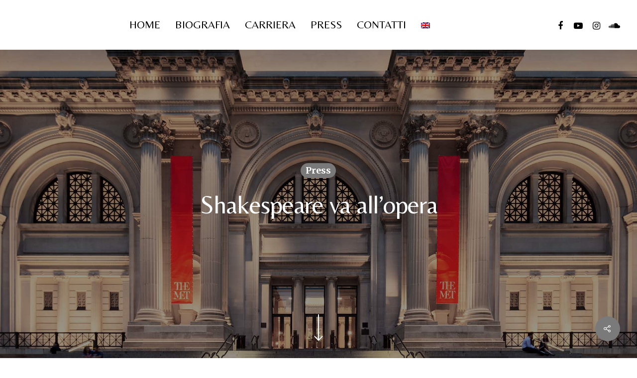

--- FILE ---
content_type: text/html; charset=UTF-8
request_url: https://courtneyannmills.com/shakespeare_va_allopera/
body_size: 14856
content:
<!DOCTYPE html>

<html lang="it-IT" class="no-js">
<head>
	
	<meta charset="UTF-8">
	
	<meta name="viewport" content="width=device-width, initial-scale=1, maximum-scale=1, user-scalable=0" /><meta name='robots' content='index, follow, max-image-preview:large, max-snippet:-1, max-video-preview:-1' />
<link rel="alternate" hreflang="it" href="https://courtneyannmills.com/shakespeare_va_allopera/" />
<link rel="alternate" hreflang="en" href="https://courtneyannmills.com/shakespeare_goes_to_the_opera/?lang=en" />

	<!-- This site is optimized with the Yoast SEO plugin v25.9 - https://yoast.com/wordpress/plugins/seo/ -->
	<title>Shakespeare va all&#039;opera - Courtney Ann Mills</title>
	<link rel="canonical" href="https://courtneyannmills.com/shakespeare_va_allopera/" />
	<meta property="og:locale" content="it_IT" />
	<meta property="og:type" content="article" />
	<meta property="og:title" content="Shakespeare va all&#039;opera - Courtney Ann Mills" />
	<meta property="og:url" content="https://courtneyannmills.com/shakespeare_va_allopera/" />
	<meta property="og:site_name" content="Courtney Ann Mills" />
	<meta property="article:published_time" content="2020-01-07T16:20:14+00:00" />
	<meta property="article:modified_time" content="2021-05-19T09:29:07+00:00" />
	<meta property="og:image" content="https://courtneyannmills.com/wp-content/uploads/2021/01/NYT.001.jpeg" />
	<meta property="og:image:width" content="550" />
	<meta property="og:image:height" content="300" />
	<meta property="og:image:type" content="image/jpeg" />
	<meta name="author" content="Courtney Ann Mills" />
	<meta name="twitter:card" content="summary_large_image" />
	<meta name="twitter:label1" content="Scritto da" />
	<meta name="twitter:data1" content="Courtney Ann Mills" />
	<meta name="twitter:label2" content="Tempo di lettura stimato" />
	<meta name="twitter:data2" content="3 minuti" />
	<script type="application/ld+json" class="yoast-schema-graph">{"@context":"https://schema.org","@graph":[{"@type":"Article","@id":"https://courtneyannmills.com/shakespeare_va_allopera/#article","isPartOf":{"@id":"https://courtneyannmills.com/shakespeare_va_allopera/"},"author":{"name":"Courtney Ann Mills","@id":"https://courtneyannmills.com/?lang=en/#/schema/person/894658bcd39249729fbd2978972bd22c"},"headline":"Shakespeare va all&#8217;opera","datePublished":"2020-01-07T16:20:14+00:00","dateModified":"2021-05-19T09:29:07+00:00","mainEntityOfPage":{"@id":"https://courtneyannmills.com/shakespeare_va_allopera/"},"wordCount":592,"commentCount":0,"publisher":{"@id":"https://courtneyannmills.com/?lang=en/#/schema/person/894658bcd39249729fbd2978972bd22c"},"image":{"@id":"https://courtneyannmills.com/shakespeare_va_allopera/#primaryimage"},"thumbnailUrl":"https://courtneyannmills.com/wp-content/uploads/2021/01/NYT.001.jpeg","articleSection":["Press"],"inLanguage":"it-IT","potentialAction":[{"@type":"CommentAction","name":"Comment","target":["https://courtneyannmills.com/shakespeare_va_allopera/#respond"]}]},{"@type":"WebPage","@id":"https://courtneyannmills.com/shakespeare_va_allopera/","url":"https://courtneyannmills.com/shakespeare_va_allopera/","name":"Shakespeare va all'opera - Courtney Ann Mills","isPartOf":{"@id":"https://courtneyannmills.com/?lang=en/#website"},"primaryImageOfPage":{"@id":"https://courtneyannmills.com/shakespeare_va_allopera/#primaryimage"},"image":{"@id":"https://courtneyannmills.com/shakespeare_va_allopera/#primaryimage"},"thumbnailUrl":"https://courtneyannmills.com/wp-content/uploads/2021/01/NYT.001.jpeg","datePublished":"2020-01-07T16:20:14+00:00","dateModified":"2021-05-19T09:29:07+00:00","breadcrumb":{"@id":"https://courtneyannmills.com/shakespeare_va_allopera/#breadcrumb"},"inLanguage":"it-IT","potentialAction":[{"@type":"ReadAction","target":["https://courtneyannmills.com/shakespeare_va_allopera/"]}]},{"@type":"ImageObject","inLanguage":"it-IT","@id":"https://courtneyannmills.com/shakespeare_va_allopera/#primaryimage","url":"https://courtneyannmills.com/wp-content/uploads/2021/01/NYT.001.jpeg","contentUrl":"https://courtneyannmills.com/wp-content/uploads/2021/01/NYT.001.jpeg","width":550,"height":300},{"@type":"BreadcrumbList","@id":"https://courtneyannmills.com/shakespeare_va_allopera/#breadcrumb","itemListElement":[{"@type":"ListItem","position":1,"name":"Home","item":"https://courtneyannmills.com/"},{"@type":"ListItem","position":2,"name":"Shakespeare va all&#8217;opera"}]},{"@type":"WebSite","@id":"https://courtneyannmills.com/?lang=en/#website","url":"https://courtneyannmills.com/?lang=en/","name":"Courtney Ann Mills","description":"Soprano","publisher":{"@id":"https://courtneyannmills.com/?lang=en/#/schema/person/894658bcd39249729fbd2978972bd22c"},"potentialAction":[{"@type":"SearchAction","target":{"@type":"EntryPoint","urlTemplate":"https://courtneyannmills.com/?lang=en/?s={search_term_string}"},"query-input":{"@type":"PropertyValueSpecification","valueRequired":true,"valueName":"search_term_string"}}],"inLanguage":"it-IT"},{"@type":["Person","Organization"],"@id":"https://courtneyannmills.com/?lang=en/#/schema/person/894658bcd39249729fbd2978972bd22c","name":"Courtney Ann Mills","image":{"@type":"ImageObject","inLanguage":"it-IT","@id":"https://courtneyannmills.com/?lang=en/#/schema/person/image/","url":"https://courtneyannmills.com/wp-content/uploads/2021/03/Courtney-Ann-Mills-B2.jpg","contentUrl":"https://courtneyannmills.com/wp-content/uploads/2021/03/Courtney-Ann-Mills-B2.jpg","width":899,"height":600,"caption":"Courtney Ann Mills"},"logo":{"@id":"https://courtneyannmills.com/?lang=en/#/schema/person/image/"}}]}</script>
	<!-- / Yoast SEO plugin. -->


<link rel='dns-prefetch' href='//maps.googleapis.com' />
<link rel='dns-prefetch' href='//fonts.googleapis.com' />
<link rel="alternate" type="application/rss+xml" title="Courtney Ann Mills &raquo; Feed" href="https://courtneyannmills.com/feed/" />
<link rel="alternate" type="application/rss+xml" title="Courtney Ann Mills &raquo; Feed dei commenti" href="https://courtneyannmills.com/comments/feed/" />
<link rel="alternate" type="application/rss+xml" title="Courtney Ann Mills &raquo; Shakespeare va all&#8217;opera Feed dei commenti" href="https://courtneyannmills.com/shakespeare_va_allopera/feed/" />
<link rel="alternate" title="oEmbed (JSON)" type="application/json+oembed" href="https://courtneyannmills.com/wp-json/oembed/1.0/embed?url=https%3A%2F%2Fcourtneyannmills.com%2Fshakespeare_va_allopera%2F" />
<link rel="alternate" title="oEmbed (XML)" type="text/xml+oembed" href="https://courtneyannmills.com/wp-json/oembed/1.0/embed?url=https%3A%2F%2Fcourtneyannmills.com%2Fshakespeare_va_allopera%2F&#038;format=xml" />
<style id='wp-img-auto-sizes-contain-inline-css' type='text/css'>
img:is([sizes=auto i],[sizes^="auto," i]){contain-intrinsic-size:3000px 1500px}
/*# sourceURL=wp-img-auto-sizes-contain-inline-css */
</style>
<style id='wp-emoji-styles-inline-css' type='text/css'>

	img.wp-smiley, img.emoji {
		display: inline !important;
		border: none !important;
		box-shadow: none !important;
		height: 1em !important;
		width: 1em !important;
		margin: 0 0.07em !important;
		vertical-align: -0.1em !important;
		background: none !important;
		padding: 0 !important;
	}
/*# sourceURL=wp-emoji-styles-inline-css */
</style>
<link rel='stylesheet' id='wp-block-library-css' href='https://courtneyannmills.com/wp-includes/css/dist/block-library/style.min.css?ver=6.9' type='text/css' media='all' />
<style id='global-styles-inline-css' type='text/css'>
:root{--wp--preset--aspect-ratio--square: 1;--wp--preset--aspect-ratio--4-3: 4/3;--wp--preset--aspect-ratio--3-4: 3/4;--wp--preset--aspect-ratio--3-2: 3/2;--wp--preset--aspect-ratio--2-3: 2/3;--wp--preset--aspect-ratio--16-9: 16/9;--wp--preset--aspect-ratio--9-16: 9/16;--wp--preset--color--black: #000000;--wp--preset--color--cyan-bluish-gray: #abb8c3;--wp--preset--color--white: #ffffff;--wp--preset--color--pale-pink: #f78da7;--wp--preset--color--vivid-red: #cf2e2e;--wp--preset--color--luminous-vivid-orange: #ff6900;--wp--preset--color--luminous-vivid-amber: #fcb900;--wp--preset--color--light-green-cyan: #7bdcb5;--wp--preset--color--vivid-green-cyan: #00d084;--wp--preset--color--pale-cyan-blue: #8ed1fc;--wp--preset--color--vivid-cyan-blue: #0693e3;--wp--preset--color--vivid-purple: #9b51e0;--wp--preset--gradient--vivid-cyan-blue-to-vivid-purple: linear-gradient(135deg,rgb(6,147,227) 0%,rgb(155,81,224) 100%);--wp--preset--gradient--light-green-cyan-to-vivid-green-cyan: linear-gradient(135deg,rgb(122,220,180) 0%,rgb(0,208,130) 100%);--wp--preset--gradient--luminous-vivid-amber-to-luminous-vivid-orange: linear-gradient(135deg,rgb(252,185,0) 0%,rgb(255,105,0) 100%);--wp--preset--gradient--luminous-vivid-orange-to-vivid-red: linear-gradient(135deg,rgb(255,105,0) 0%,rgb(207,46,46) 100%);--wp--preset--gradient--very-light-gray-to-cyan-bluish-gray: linear-gradient(135deg,rgb(238,238,238) 0%,rgb(169,184,195) 100%);--wp--preset--gradient--cool-to-warm-spectrum: linear-gradient(135deg,rgb(74,234,220) 0%,rgb(151,120,209) 20%,rgb(207,42,186) 40%,rgb(238,44,130) 60%,rgb(251,105,98) 80%,rgb(254,248,76) 100%);--wp--preset--gradient--blush-light-purple: linear-gradient(135deg,rgb(255,206,236) 0%,rgb(152,150,240) 100%);--wp--preset--gradient--blush-bordeaux: linear-gradient(135deg,rgb(254,205,165) 0%,rgb(254,45,45) 50%,rgb(107,0,62) 100%);--wp--preset--gradient--luminous-dusk: linear-gradient(135deg,rgb(255,203,112) 0%,rgb(199,81,192) 50%,rgb(65,88,208) 100%);--wp--preset--gradient--pale-ocean: linear-gradient(135deg,rgb(255,245,203) 0%,rgb(182,227,212) 50%,rgb(51,167,181) 100%);--wp--preset--gradient--electric-grass: linear-gradient(135deg,rgb(202,248,128) 0%,rgb(113,206,126) 100%);--wp--preset--gradient--midnight: linear-gradient(135deg,rgb(2,3,129) 0%,rgb(40,116,252) 100%);--wp--preset--font-size--small: 13px;--wp--preset--font-size--medium: 20px;--wp--preset--font-size--large: 36px;--wp--preset--font-size--x-large: 42px;--wp--preset--spacing--20: 0.44rem;--wp--preset--spacing--30: 0.67rem;--wp--preset--spacing--40: 1rem;--wp--preset--spacing--50: 1.5rem;--wp--preset--spacing--60: 2.25rem;--wp--preset--spacing--70: 3.38rem;--wp--preset--spacing--80: 5.06rem;--wp--preset--shadow--natural: 6px 6px 9px rgba(0, 0, 0, 0.2);--wp--preset--shadow--deep: 12px 12px 50px rgba(0, 0, 0, 0.4);--wp--preset--shadow--sharp: 6px 6px 0px rgba(0, 0, 0, 0.2);--wp--preset--shadow--outlined: 6px 6px 0px -3px rgb(255, 255, 255), 6px 6px rgb(0, 0, 0);--wp--preset--shadow--crisp: 6px 6px 0px rgb(0, 0, 0);}:where(.is-layout-flex){gap: 0.5em;}:where(.is-layout-grid){gap: 0.5em;}body .is-layout-flex{display: flex;}.is-layout-flex{flex-wrap: wrap;align-items: center;}.is-layout-flex > :is(*, div){margin: 0;}body .is-layout-grid{display: grid;}.is-layout-grid > :is(*, div){margin: 0;}:where(.wp-block-columns.is-layout-flex){gap: 2em;}:where(.wp-block-columns.is-layout-grid){gap: 2em;}:where(.wp-block-post-template.is-layout-flex){gap: 1.25em;}:where(.wp-block-post-template.is-layout-grid){gap: 1.25em;}.has-black-color{color: var(--wp--preset--color--black) !important;}.has-cyan-bluish-gray-color{color: var(--wp--preset--color--cyan-bluish-gray) !important;}.has-white-color{color: var(--wp--preset--color--white) !important;}.has-pale-pink-color{color: var(--wp--preset--color--pale-pink) !important;}.has-vivid-red-color{color: var(--wp--preset--color--vivid-red) !important;}.has-luminous-vivid-orange-color{color: var(--wp--preset--color--luminous-vivid-orange) !important;}.has-luminous-vivid-amber-color{color: var(--wp--preset--color--luminous-vivid-amber) !important;}.has-light-green-cyan-color{color: var(--wp--preset--color--light-green-cyan) !important;}.has-vivid-green-cyan-color{color: var(--wp--preset--color--vivid-green-cyan) !important;}.has-pale-cyan-blue-color{color: var(--wp--preset--color--pale-cyan-blue) !important;}.has-vivid-cyan-blue-color{color: var(--wp--preset--color--vivid-cyan-blue) !important;}.has-vivid-purple-color{color: var(--wp--preset--color--vivid-purple) !important;}.has-black-background-color{background-color: var(--wp--preset--color--black) !important;}.has-cyan-bluish-gray-background-color{background-color: var(--wp--preset--color--cyan-bluish-gray) !important;}.has-white-background-color{background-color: var(--wp--preset--color--white) !important;}.has-pale-pink-background-color{background-color: var(--wp--preset--color--pale-pink) !important;}.has-vivid-red-background-color{background-color: var(--wp--preset--color--vivid-red) !important;}.has-luminous-vivid-orange-background-color{background-color: var(--wp--preset--color--luminous-vivid-orange) !important;}.has-luminous-vivid-amber-background-color{background-color: var(--wp--preset--color--luminous-vivid-amber) !important;}.has-light-green-cyan-background-color{background-color: var(--wp--preset--color--light-green-cyan) !important;}.has-vivid-green-cyan-background-color{background-color: var(--wp--preset--color--vivid-green-cyan) !important;}.has-pale-cyan-blue-background-color{background-color: var(--wp--preset--color--pale-cyan-blue) !important;}.has-vivid-cyan-blue-background-color{background-color: var(--wp--preset--color--vivid-cyan-blue) !important;}.has-vivid-purple-background-color{background-color: var(--wp--preset--color--vivid-purple) !important;}.has-black-border-color{border-color: var(--wp--preset--color--black) !important;}.has-cyan-bluish-gray-border-color{border-color: var(--wp--preset--color--cyan-bluish-gray) !important;}.has-white-border-color{border-color: var(--wp--preset--color--white) !important;}.has-pale-pink-border-color{border-color: var(--wp--preset--color--pale-pink) !important;}.has-vivid-red-border-color{border-color: var(--wp--preset--color--vivid-red) !important;}.has-luminous-vivid-orange-border-color{border-color: var(--wp--preset--color--luminous-vivid-orange) !important;}.has-luminous-vivid-amber-border-color{border-color: var(--wp--preset--color--luminous-vivid-amber) !important;}.has-light-green-cyan-border-color{border-color: var(--wp--preset--color--light-green-cyan) !important;}.has-vivid-green-cyan-border-color{border-color: var(--wp--preset--color--vivid-green-cyan) !important;}.has-pale-cyan-blue-border-color{border-color: var(--wp--preset--color--pale-cyan-blue) !important;}.has-vivid-cyan-blue-border-color{border-color: var(--wp--preset--color--vivid-cyan-blue) !important;}.has-vivid-purple-border-color{border-color: var(--wp--preset--color--vivid-purple) !important;}.has-vivid-cyan-blue-to-vivid-purple-gradient-background{background: var(--wp--preset--gradient--vivid-cyan-blue-to-vivid-purple) !important;}.has-light-green-cyan-to-vivid-green-cyan-gradient-background{background: var(--wp--preset--gradient--light-green-cyan-to-vivid-green-cyan) !important;}.has-luminous-vivid-amber-to-luminous-vivid-orange-gradient-background{background: var(--wp--preset--gradient--luminous-vivid-amber-to-luminous-vivid-orange) !important;}.has-luminous-vivid-orange-to-vivid-red-gradient-background{background: var(--wp--preset--gradient--luminous-vivid-orange-to-vivid-red) !important;}.has-very-light-gray-to-cyan-bluish-gray-gradient-background{background: var(--wp--preset--gradient--very-light-gray-to-cyan-bluish-gray) !important;}.has-cool-to-warm-spectrum-gradient-background{background: var(--wp--preset--gradient--cool-to-warm-spectrum) !important;}.has-blush-light-purple-gradient-background{background: var(--wp--preset--gradient--blush-light-purple) !important;}.has-blush-bordeaux-gradient-background{background: var(--wp--preset--gradient--blush-bordeaux) !important;}.has-luminous-dusk-gradient-background{background: var(--wp--preset--gradient--luminous-dusk) !important;}.has-pale-ocean-gradient-background{background: var(--wp--preset--gradient--pale-ocean) !important;}.has-electric-grass-gradient-background{background: var(--wp--preset--gradient--electric-grass) !important;}.has-midnight-gradient-background{background: var(--wp--preset--gradient--midnight) !important;}.has-small-font-size{font-size: var(--wp--preset--font-size--small) !important;}.has-medium-font-size{font-size: var(--wp--preset--font-size--medium) !important;}.has-large-font-size{font-size: var(--wp--preset--font-size--large) !important;}.has-x-large-font-size{font-size: var(--wp--preset--font-size--x-large) !important;}
/*# sourceURL=global-styles-inline-css */
</style>

<style id='classic-theme-styles-inline-css' type='text/css'>
/*! This file is auto-generated */
.wp-block-button__link{color:#fff;background-color:#32373c;border-radius:9999px;box-shadow:none;text-decoration:none;padding:calc(.667em + 2px) calc(1.333em + 2px);font-size:1.125em}.wp-block-file__button{background:#32373c;color:#fff;text-decoration:none}
/*# sourceURL=/wp-includes/css/classic-themes.min.css */
</style>
<link rel='stylesheet' id='contact-form-7-css' href='https://courtneyannmills.com/wp-content/plugins/contact-form-7/includes/css/styles.css?ver=6.1.1' type='text/css' media='all' />
<link rel='stylesheet' id='salient-social-css' href='https://courtneyannmills.com/wp-content/plugins/salient-social/css/style.css?ver=1.1' type='text/css' media='all' />
<style id='salient-social-inline-css' type='text/css'>

  .sharing-default-minimal .nectar-love.loved,
  body .nectar-social[data-color-override="override"].fixed > a:before, 
  body .nectar-social[data-color-override="override"].fixed .nectar-social-inner a,
  .sharing-default-minimal .nectar-social[data-color-override="override"] .nectar-social-inner a:hover {
    background-color: #7a7a7a;
  }
  .nectar-social.hover .nectar-love.loved,
  .nectar-social.hover > .nectar-love-button a:hover,
  .nectar-social[data-color-override="override"].hover > div a:hover,
  #single-below-header .nectar-social[data-color-override="override"].hover > div a:hover,
  .nectar-social[data-color-override="override"].hover .share-btn:hover,
  .sharing-default-minimal .nectar-social[data-color-override="override"] .nectar-social-inner a {
    border-color: #7a7a7a;
  }
  #single-below-header .nectar-social.hover .nectar-love.loved i,
  #single-below-header .nectar-social.hover[data-color-override="override"] a:hover,
  #single-below-header .nectar-social.hover[data-color-override="override"] a:hover i,
  #single-below-header .nectar-social.hover .nectar-love-button a:hover i,
  .nectar-love:hover i,
  .hover .nectar-love:hover .total_loves,
  .nectar-love.loved i,
  .nectar-social.hover .nectar-love.loved .total_loves,
  .nectar-social.hover .share-btn:hover, 
  .nectar-social[data-color-override="override"].hover .nectar-social-inner a:hover,
  .nectar-social[data-color-override="override"].hover > div:hover span,
  .sharing-default-minimal .nectar-social[data-color-override="override"] .nectar-social-inner a:not(:hover) i,
  .sharing-default-minimal .nectar-social[data-color-override="override"] .nectar-social-inner a:not(:hover) {
    color: #7a7a7a;
  }
/*# sourceURL=salient-social-inline-css */
</style>
<link rel='stylesheet' id='wpml-menu-item-0-css' href='//courtneyannmills.com/wp-content/plugins/sitepress-multilingual-cms/templates/language-switchers/menu-item/style.css?ver=1' type='text/css' media='all' />
<link rel='stylesheet' id='font-awesome-css' href='https://courtneyannmills.com/wp-content/themes/salient/css/font-awesome.min.css?ver=4.6.4' type='text/css' media='all' />
<link rel='stylesheet' id='salient-grid-system-css' href='https://courtneyannmills.com/wp-content/themes/salient/css/grid-system.css?ver=12.1.4' type='text/css' media='all' />
<link rel='stylesheet' id='main-styles-css' href='https://courtneyannmills.com/wp-content/themes/salient/css/style.css?ver=12.1.4' type='text/css' media='all' />
<link rel='stylesheet' id='nectar-single-styles-css' href='https://courtneyannmills.com/wp-content/themes/salient/css/single.css?ver=12.1.4' type='text/css' media='all' />
<link rel='stylesheet' id='fancyBox-css' href='https://courtneyannmills.com/wp-content/themes/salient/css/plugins/jquery.fancybox.css?ver=3.3.1' type='text/css' media='all' />
<link rel='stylesheet' id='nectar_default_font_open_sans-css' href='https://fonts.googleapis.com/css?family=Open+Sans%3A300%2C400%2C600%2C700&#038;subset=latin%2Clatin-ext' type='text/css' media='all' />
<link rel='stylesheet' id='responsive-css' href='https://courtneyannmills.com/wp-content/themes/salient/css/responsive.css?ver=12.1.4' type='text/css' media='all' />
<link rel='stylesheet' id='select2-css' href='https://courtneyannmills.com/wp-content/themes/salient/css/plugins/select2.css?ver=6.2' type='text/css' media='all' />
<link rel='stylesheet' id='salient-child-style-css' href='https://courtneyannmills.com/wp-content/themes/salient-child/style.css?ver=12.1.4' type='text/css' media='all' />
<link rel='stylesheet' id='skin-material-css' href='https://courtneyannmills.com/wp-content/themes/salient/css/skin-material.css?ver=12.1.4' type='text/css' media='all' />
<link rel='stylesheet' id='evcal_google_fonts-css' href='//fonts.googleapis.com/css?family=Oswald%3A400%2C300%7COpen+Sans%3A700%2C400%2C400i%7CRoboto%3A700%2C400&#038;ver=6.9' type='text/css' media='screen' />
<link rel='stylesheet' id='evcal_cal_default-css' href='//courtneyannmills.com/wp-content/plugins/eventON/assets/css/eventon_styles.css?ver=3.0.8' type='text/css' media='all' />
<link rel='stylesheet' id='evo_font_icons-css' href='//courtneyannmills.com/wp-content/plugins/eventON/assets/fonts/all.css?ver=3.0.8' type='text/css' media='all' />
<link rel='stylesheet' id='eventon_dynamic_styles-css' href='//courtneyannmills.com/wp-content/plugins/eventON/assets/css/eventon_dynamic_styles.css?ver=3.0.8' type='text/css' media='all' />
<link rel='stylesheet' id='js_composer_front-css' href='https://courtneyannmills.com/wp-content/plugins/js_composer_salient/assets/css/js_composer.min.css?ver=6.4.2' type='text/css' media='all' />
<link rel='stylesheet' id='dynamic-css-css' href='https://courtneyannmills.com/wp-content/themes/salient/css/salient-dynamic-styles.css?ver=33970' type='text/css' media='all' />
<style id='dynamic-css-inline-css' type='text/css'>
@media only screen and (min-width:1000px){body #ajax-content-wrap.no-scroll{min-height:calc(100vh - 100px);height:calc(100vh - 100px)!important;}}@media only screen and (min-width:1000px){#page-header-wrap.fullscreen-header,#page-header-wrap.fullscreen-header #page-header-bg,html:not(.nectar-box-roll-loaded) .nectar-box-roll > #page-header-bg.fullscreen-header,.nectar_fullscreen_zoom_recent_projects,#nectar_fullscreen_rows:not(.afterLoaded) > div{height:calc(100vh - 99px);}.wpb_row.vc_row-o-full-height.top-level,.wpb_row.vc_row-o-full-height.top-level > .col.span_12{min-height:calc(100vh - 99px);}html:not(.nectar-box-roll-loaded) .nectar-box-roll > #page-header-bg.fullscreen-header{top:100px;}.nectar-slider-wrap[data-fullscreen="true"]:not(.loaded),.nectar-slider-wrap[data-fullscreen="true"]:not(.loaded) .swiper-container{height:calc(100vh - 98px)!important;}.admin-bar .nectar-slider-wrap[data-fullscreen="true"]:not(.loaded),.admin-bar .nectar-slider-wrap[data-fullscreen="true"]:not(.loaded) .swiper-container{height:calc(100vh - 98px - 32px)!important;}}#nectar_fullscreen_rows{background-color:;}
/*# sourceURL=dynamic-css-inline-css */
</style>
<link rel='stylesheet' id='redux-google-fonts-salient_redux-css' href='https://fonts.googleapis.com/css?family=Belleza%3A400%7CMontserrat%3A400%7CMerriweather%3A700%2C400italic%2C400&#038;subset=latin&#038;ver=1621534693' type='text/css' media='all' />
<script type="text/javascript" src="https://courtneyannmills.com/wp-includes/js/jquery/jquery.min.js?ver=3.7.1" id="jquery-core-js"></script>
<script type="text/javascript" src="https://courtneyannmills.com/wp-includes/js/jquery/jquery-migrate.min.js?ver=3.4.1" id="jquery-migrate-js"></script>
<link rel="https://api.w.org/" href="https://courtneyannmills.com/wp-json/" /><link rel="alternate" title="JSON" type="application/json" href="https://courtneyannmills.com/wp-json/wp/v2/posts/100" /><link rel="EditURI" type="application/rsd+xml" title="RSD" href="https://courtneyannmills.com/xmlrpc.php?rsd" />
<meta name="generator" content="WordPress 6.9" />
<link rel='shortlink' href='https://courtneyannmills.com/?p=100' />
<meta name="generator" content="WPML ver:4.4.8 stt:1,27;" />
<!-- HFCM by 99 Robots - Snippet # 1: Google Analytics -->
<!-- Global site tag (gtag.js) - Google Analytics -->

<script async src="https://www.googletagmanager.com/gtag/js?id=G-2S1MM0KM0Z"></script>

<script>

  window.dataLayer = window.dataLayer || [];

  function gtag(){dataLayer.push(arguments);}

  gtag('js', new Date());

 

  gtag('config', 'G-2S1MM0KM0Z');

</script>
<!-- /end HFCM by 99 Robots -->
<script type="text/javascript"> var root = document.getElementsByTagName( "html" )[0]; root.setAttribute( "class", "js" ); </script>

<!-- EventON Version -->
<meta name="generator" content="EventON 3.0.8" />

<meta name="generator" content="Powered by WPBakery Page Builder - drag and drop page builder for WordPress."/>
<link rel="icon" href="https://courtneyannmills.com/wp-content/uploads/2021/05/cropped-c-e1621502732853-32x32.png" sizes="32x32" />
<link rel="icon" href="https://courtneyannmills.com/wp-content/uploads/2021/05/cropped-c-e1621502732853-192x192.png" sizes="192x192" />
<link rel="apple-touch-icon" href="https://courtneyannmills.com/wp-content/uploads/2021/05/cropped-c-e1621502732853-180x180.png" />
<meta name="msapplication-TileImage" content="https://courtneyannmills.com/wp-content/uploads/2021/05/cropped-c-e1621502732853-270x270.png" />
		<style type="text/css" id="wp-custom-css">
			#footer-widgets {
    text-align: center;
}

div#media_image-2 {
    max-height: 200px;
	  margin-top: -60px;
}

#logo {
    display: none !important; 
}

.single-portfolio .row .col.section-title h1, .single-portfolio .row .col.section-title .subheader {
    display: inline-block;
    top: 0;
    text-align: center;
    width: 100%;
    line-height: 50px !important;
    padding-left: 0;
}

/*MOBILE*/

@media only screen and (max-width:999px) {
	
	#top {
	padding:20px 0px;
}
	
	h1.vc_custom_heading {
    margin-top: -100px !important;
}
}

/*MOBILE*/		</style>
		<noscript><style> .wpb_animate_when_almost_visible { opacity: 1; }</style></noscript>	
</head>


<body class="wp-singular post-template-default single single-post postid-100 single-format-standard wp-theme-salient wp-child-theme-salient-child material wpb-js-composer js-comp-ver-6.4.2 vc_responsive" data-footer-reveal="1" data-footer-reveal-shadow="small" data-header-format="centered-menu" data-body-border="off" data-boxed-style="" data-header-breakpoint="1000" data-dropdown-style="minimal" data-cae="easeOutExpo" data-cad="1350" data-megamenu-width="contained" data-aie="fade-in" data-ls="fancybox" data-apte="standard" data-hhun="0" data-fancy-form-rcs="1" data-form-style="default" data-form-submit="regular" data-is="minimal" data-button-style="rounded_shadow" data-user-account-button="false" data-flex-cols="true" data-col-gap="40px" data-header-inherit-rc="false" data-header-search="false" data-animated-anchors="true" data-ajax-transitions="false" data-full-width-header="true" data-slide-out-widget-area="true" data-slide-out-widget-area-style="slide-out-from-right" data-user-set-ocm="off" data-loading-animation="none" data-bg-header="true" data-responsive="1" data-ext-responsive="true" data-header-resize="0" data-header-color="custom" data-transparent-header="false" data-cart="false" data-remove-m-parallax="" data-remove-m-video-bgs="1" data-m-animate="0" data-force-header-trans-color="light" data-smooth-scrolling="0" data-permanent-transparent="false" >
	
	<script type="text/javascript"> if(navigator.userAgent.match(/(Android|iPod|iPhone|iPad|BlackBerry|IEMobile|Opera Mini)/)) { document.body.className += " using-mobile-browser "; } </script><div class="ocm-effect-wrap"><div class="ocm-effect-wrap-inner">	
	<div id="header-space"  data-header-mobile-fixed='1'></div> 
	
		
	<div id="header-outer" data-has-menu="true" data-has-buttons="no" data-header-button_style="default" data-using-pr-menu="false" data-mobile-fixed="1" data-ptnm="false" data-lhe="animated_underline" data-user-set-bg="#ffffff" data-format="centered-menu" data-permanent-transparent="false" data-megamenu-rt="0" data-remove-fixed="0" data-header-resize="0" data-cart="false" data-transparency-option="0" data-box-shadow="none" data-shrink-num="6" data-using-secondary="0" data-using-logo="0" data-logo-height="55" data-m-logo-height="25" data-padding="40" data-full-width="true" data-condense="false" >
		
		
<div id="search-outer" class="nectar">
	<div id="search">
		<div class="container">
			 <div id="search-box">
				 <div class="inner-wrap">
					 <div class="col span_12">
						  <form role="search" action="https://courtneyannmills.com/" method="GET">
														 <input type="text" name="s" id="s" value="" placeholder="Search" /> 
							 								
						<span>Hit enter to search or ESC to close</span>						</form>
					</div><!--/span_12-->
				</div><!--/inner-wrap-->
			 </div><!--/search-box-->
			 <div id="close"><a href="#">
				<span class="close-wrap"> <span class="close-line close-line1"></span> <span class="close-line close-line2"></span> </span>				 </a></div>
		 </div><!--/container-->
	</div><!--/search-->
</div><!--/search-outer-->

<header id="top">
	<div class="container">
		<div class="row">
			<div class="col span_3">
				<a id="logo" href="https://courtneyannmills.com" data-supplied-ml-starting-dark="false" data-supplied-ml-starting="false" data-supplied-ml="false" class="no-image">
					Courtney Ann Mills 
				</a>
				
							</div><!--/span_3-->
			
			<div class="col span_9 col_last">
									<div class="slide-out-widget-area-toggle mobile-icon slide-out-from-right" data-custom-color="false" data-icon-animation="simple-transform">
						<div> <a href="#sidewidgetarea" aria-label="Navigation Menu" aria-expanded="false" class="closed using-label">
							<i class="label">Menu</i><span aria-hidden="true"> <i class="lines-button x2"> <i class="lines"></i> </i> </span>
						</a></div> 
					</div>
								
									
					<nav>
						
						<ul class="sf-menu">	
							<li id="menu-item-232" class="menu-item menu-item-type-post_type menu-item-object-page menu-item-home menu-item-232"><a href="https://courtneyannmills.com/">HOME</a></li>
<li id="menu-item-38" class="menu-item menu-item-type-post_type menu-item-object-page menu-item-38"><a href="https://courtneyannmills.com/biografia/">BIOGRAFIA</a></li>
<li id="menu-item-37" class="menu-item menu-item-type-post_type menu-item-object-page menu-item-37"><a href="https://courtneyannmills.com/carriera/">CARRIERA</a></li>
<li id="menu-item-36" class="menu-item menu-item-type-post_type menu-item-object-page menu-item-36"><a href="https://courtneyannmills.com/press/">PRESS</a></li>
<li id="menu-item-35" class="menu-item menu-item-type-post_type menu-item-object-page menu-item-35"><a href="https://courtneyannmills.com/contatti/">CONTATTI</a></li>
<li id="menu-item-wpml-ls-2-en" class="menu-item wpml-ls-slot-2 wpml-ls-item wpml-ls-item-en wpml-ls-menu-item wpml-ls-first-item wpml-ls-last-item menu-item-type-wpml_ls_menu_item menu-item-object-wpml_ls_menu_item menu-item-wpml-ls-2-en"><a href="https://courtneyannmills.com/shakespeare_goes_to_the_opera/?lang=en"><img class="wpml-ls-flag" src="https://courtneyannmills.com/wp-content/plugins/sitepress-multilingual-cms/res/flags/en.png" alt="Inglese"></a></li>
						</ul>
						

													<ul class="buttons sf-menu" data-user-set-ocm="off">
								
								<li id="social-in-menu" class="button_social_group"><a target="_blank" href="https://www.facebook.com/courtneymillssoprano"><i class="fa fa-facebook"></i> </a><a target="_blank" href="https://www.youtube.com/channel/UCuY9I8WBWtbkLrzKH1Qm2PQ"><i class="fa fa-youtube-play"></i> </a><a target="_blank" href="https://www.instagram.com/courtneyamills"><i class="fa fa-instagram"></i> </a><a target="_blank" href="https://soundcloud.com/user-638279742"><i class="fa fa-soundcloud"></i> </a></li>								
							</ul>
												
					</nav>
					
					<div class="logo-spacing" data-using-image="false">Courtney Ann Mills</div>					
				</div><!--/span_9-->
				
								
			</div><!--/row-->
					</div><!--/container-->
	</header>
		
	</div>
	
		
	<div id="ajax-content-wrap">
		
		<div id="page-header-wrap" data-animate-in-effect="fade-in" data-midnight="light" class="fullscreen-header" ><div id="page-header-bg" class="not-loaded fullscreen-header hentry bg-overlay" data-post-hs="fullscreen" data-padding-amt="normal" data-animate-in-effect="fade-in" data-midnight="light" data-text-effect="" data-bg-pos="top" data-alignment="left" data-alignment-v="middle" data-parallax="0" data-height="350"  style="background-color: #000;  ">					<div class="page-header-bg-image-wrap" id="nectar-page-header-p-wrap" data-parallax-speed="medium">
						<div class="page-header-bg-image" style="background-image: url(https://courtneyannmills.com/wp-content/uploads/2021/04/Met_Courtney_site.jpg);"></div>
					</div> 				
				<div class="container"><img class="hidden-social-img" src="https://courtneyannmills.com/wp-content/uploads/2021/04/Met_Courtney_site.jpg" alt="Shakespeare va all&#8217;opera" />					
					<div class="row">
						<div class="col span_6 section-title blog-title" data-remove-post-date="1" data-remove-post-author="1" data-remove-post-comment-number="1">
							<div class="inner-wrap">
								
								<a class="press" href="https://courtneyannmills.com/category/press/" >Press</a>								
								<h1 class="entry-title">Shakespeare va all&#8217;opera</h1>
								
																	<div class="author-section">
										<span class="meta-author">  
											<img alt='' src='https://secure.gravatar.com/avatar/b2ca71fa30e9135bc7a555f8df85e72a52c98a02bae15aa76e83af859737883e?s=100&#038;d=mm&#038;r=g' srcset='https://secure.gravatar.com/avatar/b2ca71fa30e9135bc7a555f8df85e72a52c98a02bae15aa76e83af859737883e?s=200&#038;d=mm&#038;r=g 2x' class='avatar avatar-100 photo' height='100' width='100' decoding='async'/>										</span> 
										<div class="avatar-post-info vcard author">
											<span class="fn"><a href="https://courtneyannmills.com/author/courtney/" title="Articoli scritti da Courtney Ann Mills" rel="author">Courtney Ann Mills</a></span>
											
																							<span class="meta-date date published"><i>7 Gennaio 2020</i></span>
												<span class="meta-date date updated rich-snippet-hidden"><i>Maggio 19th, 2021</i></span>
																						
										</div>
									</div>
																
								
														
											</div>
					
				</div><!--/section-title-->
			</div><!--/row-->

						
			
			
			</div><div class="scroll-down-wrap minimal-arrow nectar-next-section-wrap"><a href="#" class="minimal-arrow">
			      <svg class="next-arrow" width="40px" height="68px" viewBox="0 0 40 50" xml:space="preserve">
			      <path stroke="#ffffff" stroke-width="2" fill="none" d="M 20 0 L 20 51"></path>
			      <polyline stroke="#ffffff" stroke-width="2" fill="none" points="12, 44 20, 52 28, 44"></polyline>
			      </svg>
			    </a></div>
</div>

</div>

<div class="container-wrap fullscreen-blog-header no-sidebar" data-midnight="dark" data-remove-post-date="1" data-remove-post-author="1" data-remove-post-comment-number="1">
	<div class="container main-content">
		
					
		<div class="row">
			
						
			<div class="post-area col  span_12 col_last">
			
			
<article id="post-100" class="post-100 post type-post status-publish format-standard has-post-thumbnail category-press">
  
  <div class="inner-wrap">

		<div class="post-content" data-hide-featured-media="0">
      
        <div class="content-inner">
		<div id="fws_6973ef6b188db"  data-column-margin="default" data-midnight="dark"  class="wpb_row vc_row-fluid vc_row standard_section "  style="padding-top: 0px; padding-bottom: 0px; "><div class="row-bg-wrap" data-bg-animation="none" data-bg-overlay="false"><div class="inner-wrap"><div class="row-bg"  style=""></div></div><div class="row-bg-overlay" ></div></div><div class="row_col_wrap_12 col span_12 dark left">
	<div  class="vc_col-sm-12 wpb_column column_container vc_column_container col no-extra-padding inherit_tablet inherit_phone "  data-t-w-inherits="default" data-bg-cover="" data-padding-pos="all" data-has-bg-color="false" data-bg-color="" data-bg-opacity="1" data-hover-bg="" data-hover-bg-opacity="1" data-animation="" data-delay="0" >
		<div class="vc_column-inner" ><div class="column-bg-overlay-wrap" data-bg-animation="none"><div class="column-bg-overlay"></div></div>
			<div class="wpb_wrapper">
				
<div class="wpb_text_column wpb_content_element " >
	<div class="wpb_wrapper">
		<h2 id="link-4b9bc631" class="css-139djpt e1h9rw200" data-test-id="headline">La versione di Verdi cantata da Courtney Mills; un talento unico, con una voce di grandezza e bellezza, unita ad una carica drammatica per una performance commuovente</h2>
<p>&nbsp;</p>
<p id="tw-target-text" class="tw-data-text tw-text-large XcVN5d tw-ta" dir="ltr" data-placeholder="Translation"><span class="Y2IQFc" lang="it">Il rapporto tra le opere di Shakespeare e le opere basate su di esse è troppo complicato per essere esplorato a fondo in una sola sera. Ma tutto il merito alla Shakespeare Society per aver provato e provato in modo impressionante lunedì. Lavorando con la Metropolitan Opera, la società ha organizzato un programma che giustapponeva scene delle commedie &#8211; lette da Michael Cerveris, Linda Emond e altri &#8211; con estratti delle opere, cantate da diversi cantanti del Met e accompagnate al pianoforte da Craig Rutenberg. </span></p>
<p class="tw-data-text tw-text-large XcVN5d tw-ta" dir="ltr" data-placeholder="Translation"><span class="Y2IQFc" lang="it">Che l&#8217;opera e il dramma parlato siano due arti molto diverse è stato inavvertitamente sottolineato dal commentatore della serata, Adrian Noble. Anche se in questa stagione dirige la nuova produzione del Met del &#8220;Macbeth&#8221; di Verdi, Mr. Noble si è comportato in modo sbalordito dopo ogni brano dell&#8217;opera, offrendo commenti taglienti come &#8220;Assolutamente sorprendente!&#8221; o &#8220;Straordinario!&#8221;</span></p>
<p id="tw-target-text" class="tw-data-text tw-text-large XcVN5d tw-ta" dir="ltr" data-placeholder="Translation"><span class="Y2IQFc" lang="it">Gli estratti dell&#8217;opera, tuttavia, non erano tutti straordinari. Hanno dovuto fare i conti con una disuguaglianza di base di base: le arie e i duetti sembravano essere messi in un piccolo formato, e sembrava che tutti i cantanti stessero cercando di mantenere le loro voci nella relativamente piccola Kaye Playhouse. Tutti gli attori, nel frattempo, indossavano i microfoni, segno che la proiezione vocale nel dramma parlato è un&#8217;arte perduta; in un teatro delle dimensioni del Kaye, non dovrebbe essere davvero necessario. </span></p>
<p class="tw-data-text tw-text-large XcVN5d tw-ta" dir="ltr" data-placeholder="Translation"><span class="Y2IQFc" lang="it">Ogni abbinamento contrastava una scena parlata con la sua versione cantata, a volte in modo piuttosto stridente, poiché la versione cantata è solitamente più lunga e spesso più fiorita. Questo era certamente vero per &#8220;Roméo et Juliette&#8221; di Gounod, cantato senza particolari distinzioni da Olivia Gorra e Raúl Melo.</span></p>
<p id="tw-target-text" class="tw-data-text tw-text-large XcVN5d tw-ta" dir="ltr" data-placeholder="Translation"><span class="Y2IQFc" lang="it">Andrzej Dobber, che farà il suo debutto al Metropolitan Opera come Amonasro in “Aida” il 29 settembre, sembrava lavorare duro in un altro ruolo di Verdi, come un coraggioso Macbeth. Il primo monologo di Lady Macbeth, letto dalla signora Emond come un sostituto tardivo e ottimo per Martha Plimpton, è stato l&#8217;unico brano non eguagliato dalla sua ambientazione operistica, senza dubbio a causa della difficoltà di trovare un artista in grado di cantarlo. </span></p>
<p class="tw-data-text tw-text-large XcVN5d tw-ta" dir="ltr" data-placeholder="Translation"><span class="Y2IQFc" lang="it">L&#8217;abbinamento finale è stato, opportunamente, il più forte. Prima Anika Noni Rose e la signora Emond hanno letto la scena finale di Desdemona da &#8220;Othello&#8221;; La signora Rose ha persino cantato la canzone &#8220;Willow&#8221; con una voce adorabile e pura. Poi è arrivata la versione di Verdi, cantata da <strong>Courtney Mills</strong>, soprano del programma per giovani artisti del Met: un talento meraviglioso, con una voce di grandezza e bellezza, oltre a un impegno drammatico che ha reso questo brano una performance davvero commovente.</span></p>
<p dir="ltr" data-placeholder="Translation"><span class="byline-prefix">Di </span><span class="css-1baulvz last-byline">Anne Midgette, 19 settembre 2007*</span></p>
<p dir="ltr" data-placeholder="Translation">*<em><a href="https://www.nytimes.com/2007/09/19/arts/music/19shak.html">(Leggi l&#8217;articolo completo)</a></em></p>
	</div>
</div>




			</div> 
		</div>
	</div> 
</div></div>
</div>        
      </div><!--/post-content-->
      
    </div><!--/inner-wrap-->
    
</article>
<div id="single-below-header" data-remove-post-comment-number="1">
		<span class="meta-category"><a class="press" href="https://courtneyannmills.com/category/press/" > <i class="icon-default-style steadysets-icon-book2"></i> Press</a></span>
	<span class="meta-comment-count"><a class="comments-link" href="https://courtneyannmills.com/shakespeare_va_allopera/#respond"><i class="icon-default-style steadysets-icon-chat-3"></i> No Comments</a></span>
</div><!--/single-below-header-->

		</div><!--/post-area-->
			
							
		</div><!--/row-->

		<div class="row">

						 
			 <div data-post-header-style="fullscreen" class="blog_next_prev_buttons wpb_row vc_row-fluid full-width-content standard_section" data-style="fullwidth_next_prev" data-midnight="light">
				 
				 <ul class="controls"><li class="previous-post "><div class="post-bg-img" style="background-image: url(https://courtneyannmills.com/wp-content/uploads/2021/01/balcony-mills.jpg);"></div><a href="https://courtneyannmills.com/soprano_lockdown_2020/"></a><h3><span>Previous Post</span><span class="text">Soprano in lockdown canta "Time to Say Goodbye"
						 <svg class="next-arrow" xmlns="http://www.w3.org/2000/svg" xmlns:xlink="http://www.w3.org/1999/xlink" viewBox="0 0 39 12"><line class="top" x1="23" y1="-0.5" x2="29.5" y2="6.5" stroke="#ffffff;"></line><line class="bottom" x1="23" y1="12.5" x2="29.5" y2="5.5" stroke="#ffffff;"></line></svg><span class="line"></span></span></h3></li><li class="next-post "><div class="post-bg-img" style="background-image: url(https://courtneyannmills.com/wp-content/uploads/2021/01/atelier_mills.jpg);"></div><a href="https://courtneyannmills.com/the-paris-opera-plus-ca-change/"></a><h3><span>Next Post</span><span class="text">Marie Pirsch veste una cantante Americana
						 <svg class="next-arrow" xmlns="http://www.w3.org/2000/svg" xmlns:xlink="http://www.w3.org/1999/xlink" viewBox="0 0 39 12"><line class="top" x1="23" y1="-0.5" x2="29.5" y2="6.5" stroke="#ffffff;"></line><line class="bottom" x1="23" y1="12.5" x2="29.5" y2="5.5" stroke="#ffffff;"></line></svg><span class="line"></span></span></h3></li></ul>
			 </div>
			 
			 
			<div class="comments-section" data-author-bio="false">
				
<div class="comment-wrap " data-midnight="dark" data-comments-open="true">


			<!-- If comments are open, but there are no comments. -->

	 

	<div id="respond" class="comment-respond">
		<h3 id="reply-title" class="comment-reply-title">Leave a Reply <small><a rel="nofollow" id="cancel-comment-reply-link" href="/shakespeare_va_allopera/#respond" style="display:none;">Cancel Reply</a></small></h3><form action="https://courtneyannmills.com/wp-comments-post.php" method="post" id="commentform" class="comment-form"><div class="row"><div class="col span_12"><textarea id="comment" name="comment" cols="45" rows="8" aria-required="true"></textarea></div></div><input name="wpml_language_code" type="hidden" value="it" /><div class="row"> <div class="col span_4"><label for="author">Name <span class="required">*</span></label> <input id="author" name="author" type="text" value="" size="30" /></div>
<div class="col span_4"><label for="email">Email <span class="required">*</span></label><input id="email" name="email" type="text" value="" size="30" /></div>
<div class="col span_4 col_last"><label for="url">Website</label><input id="url" name="url" type="text" value="" size="30" /></div></div>
<p class="comment-form-cookies-consent"><input id="wp-comment-cookies-consent" name="wp-comment-cookies-consent" type="checkbox" value="yes" /><label for="wp-comment-cookies-consent">Save my name, email, and website in this browser for the next time I comment.</label></p>
<p class="form-submit"><input name="submit" type="submit" id="submit" class="submit" value="Submit Comment" /> <input type='hidden' name='comment_post_ID' value='100' id='comment_post_ID' />
<input type='hidden' name='comment_parent' id='comment_parent' value='0' />
</p></form>	</div><!-- #respond -->
	
</div>			</div>   

		</div><!--/row-->

	</div><!--/container main-content-->

</div><!--/container-wrap-->

<div class="nectar-social fixed" data-position="" data-rm-love="0" data-color-override="override"><a href="#"><i class="icon-default-style steadysets-icon-share"></i></a><div class="nectar-social-inner"><a class='facebook-share nectar-sharing' href='#' title='Share this'> <i class='fa fa-facebook'></i> <span class='social-text'>Share</span> </a><a class='twitter-share nectar-sharing' href='#' title='Tweet this'> <i class='fa fa-twitter'></i> <span class='social-text'>Tweet</span> </a><a class='linkedin-share nectar-sharing' href='#' title='Share this'> <i class='fa fa-linkedin'></i> <span class='social-text'>Share</span> </a><a class='pinterest-share nectar-sharing' href='#' title='Pin this'> <i class='fa fa-pinterest'></i> <span class='social-text'>Pin</span> </a></div></div>
<div id="footer-outer" data-cols="1" data-custom-color="true" data-disable-copyright="false" data-matching-section-color="true" data-copyright-line="true" data-using-bg-img="false" data-bg-img-overlay="0.2" data-full-width="false" data-using-widget-area="true" data-link-hover="underline">
	
		
	<div id="footer-widgets" data-has-widgets="true" data-cols="1">
		
		<div class="container">
			
						
			<div class="row">
				
								
				<div class="col span_12">
					<!-- Footer widget area 1 -->
					<div id="media_image-2" class="widget widget_media_image"><img width="300" height="300" src="https://courtneyannmills.com/wp-content/uploads/2021/02/firma-Courtney-300x300.png" class="image wp-image-535  attachment-medium size-medium" alt="" style="max-width: 100%; height: auto;" decoding="async" loading="lazy" srcset="https://courtneyannmills.com/wp-content/uploads/2021/02/firma-Courtney-300x300.png 300w, https://courtneyannmills.com/wp-content/uploads/2021/02/firma-Courtney-150x150.png 150w, https://courtneyannmills.com/wp-content/uploads/2021/02/firma-Courtney-768x768.png 768w, https://courtneyannmills.com/wp-content/uploads/2021/02/firma-Courtney-100x100.png 100w, https://courtneyannmills.com/wp-content/uploads/2021/02/firma-Courtney-140x140.png 140w, https://courtneyannmills.com/wp-content/uploads/2021/02/firma-Courtney-500x500.png 500w, https://courtneyannmills.com/wp-content/uploads/2021/02/firma-Courtney-350x350.png 350w, https://courtneyannmills.com/wp-content/uploads/2021/02/firma-Courtney.png 1000w, https://courtneyannmills.com/wp-content/uploads/2021/02/firma-Courtney-800x800.png 800w" sizes="auto, (max-width: 300px) 100vw, 300px" /></div>					</div><!--/span_3-->
					
											
						
													
															
							</div><!--/row-->
							
														
						</div><!--/container-->
						
					</div><!--/footer-widgets-->
					
					
  <div class="row" id="copyright" data-layout="centered">
	
	<div class="container">
	   
			   
	  <div class="col span_7 col_last">
		<ul class="social">
					  			 <li><a target="_blank" href="https://www.facebook.com/courtneymillssoprano"><i class="fa fa-facebook"></i> </a></li> 		  		  		  		  			 <li><a target="_blank" href="https://www.youtube.com/channel/UCuY9I8WBWtbkLrzKH1Qm2PQ"><i class="fa fa-youtube-play"></i> </a></li> 		  		  		  		  		  		  		  			 <li><a target="_blank" href="https://www.instagram.com/courtneyamills"><i class="fa fa-instagram"></i></a></li> 		  		  			 <li><a target="_blank" href="https://soundcloud.com/user-638279742"><i class="fa fa-soundcloud"></i></a></li> 		  		  		  		  		  		  		  		  		  		  		  		  		                                 		</ul>
	  </div><!--/span_7-->

	  		<div class="col span_5">
		   
				
			<div class="widget">			
	   
			</div>		   
			  
						<p>
				© Courtney Ann Mills.			 </p>	
					   
		</div><!--/span_5-->
			
	</div><!--/container-->
	
  </div><!--/row-->
  
		
</div><!--/footer-outer-->

	
	<div id="slide-out-widget-area-bg" class="slide-out-from-right dark">
				</div>
		
		<div id="slide-out-widget-area" class="slide-out-from-right" data-dropdown-func="separate-dropdown-parent-link" data-back-txt="Back">
			
			<div class="inner-wrap">			
			<div class="inner" data-prepend-menu-mobile="false">
				
				<a class="slide_out_area_close" href="#">
					<span class="close-wrap"> <span class="close-line close-line1"></span> <span class="close-line close-line2"></span> </span>				</a>
				
				
									<div class="off-canvas-menu-container mobile-only">
						
												
						<ul class="menu">
							<li class="menu-item menu-item-type-post_type menu-item-object-page menu-item-home menu-item-232"><a href="https://courtneyannmills.com/">HOME</a></li>
<li class="menu-item menu-item-type-post_type menu-item-object-page menu-item-38"><a href="https://courtneyannmills.com/biografia/">BIOGRAFIA</a></li>
<li class="menu-item menu-item-type-post_type menu-item-object-page menu-item-37"><a href="https://courtneyannmills.com/carriera/">CARRIERA</a></li>
<li class="menu-item menu-item-type-post_type menu-item-object-page menu-item-36"><a href="https://courtneyannmills.com/press/">PRESS</a></li>
<li class="menu-item menu-item-type-post_type menu-item-object-page menu-item-35"><a href="https://courtneyannmills.com/contatti/">CONTATTI</a></li>
<li class="menu-item wpml-ls-slot-2 wpml-ls-item wpml-ls-item-en wpml-ls-menu-item wpml-ls-first-item wpml-ls-last-item menu-item-type-wpml_ls_menu_item menu-item-object-wpml_ls_menu_item menu-item-wpml-ls-2-en"><a href="https://courtneyannmills.com/shakespeare_goes_to_the_opera/?lang=en"><img class="wpml-ls-flag" src="https://courtneyannmills.com/wp-content/plugins/sitepress-multilingual-cms/res/flags/en.png" alt="Inglese"></a></li>
							
						</ul>
						
						<ul class="menu secondary-header-items">
													</ul>
					</div>
										
				</div>
				
				<div class="bottom-meta-wrap"><ul class="off-canvas-social-links mobile-only"><li><a target="_blank" href="https://www.facebook.com/courtneymillssoprano"><i class="fa fa-facebook"></i> </a></li><li><a target="_blank" href="https://www.youtube.com/channel/UCuY9I8WBWtbkLrzKH1Qm2PQ"><i class="fa fa-youtube-play"></i> </a></li><li><a target="_blank" href="https://www.instagram.com/courtneyamills"><i class="fa fa-instagram"></i> </a></li><li><a target="_blank" href="https://soundcloud.com/user-638279742"><i class="fa fa-soundcloud"></i> </a></li></ul></div><!--/bottom-meta-wrap--></div> <!--/inner-wrap-->					
				</div>
		
</div> <!--/ajax-content-wrap-->

</div></div><!--/ocm-effect-wrap--><script type="speculationrules">
{"prefetch":[{"source":"document","where":{"and":[{"href_matches":"/*"},{"not":{"href_matches":["/wp-*.php","/wp-admin/*","/wp-content/uploads/*","/wp-content/*","/wp-content/plugins/*","/wp-content/themes/salient-child/*","/wp-content/themes/salient/*","/*\\?(.+)"]}},{"not":{"selector_matches":"a[rel~=\"nofollow\"]"}},{"not":{"selector_matches":".no-prefetch, .no-prefetch a"}}]},"eagerness":"conservative"}]}
</script>
		<script type="text/javascript" alt='evo_map_styles'>
		/*<![CDATA[*/
		var gmapstyles = 'default';
		/* ]]> */
		</script>		
		<script type="text/html" id="wpb-modifications"></script><div id='evo_global_data' data-d='{"calendars":[]}'></div><div class='evo_lightboxes' style='display:block'>					<div class='evo_lightbox eventcard eventon_events_list' id='' >
						<div class="evo_content_in">													
							<div class="evo_content_inin">
								<div class="evo_lightbox_content">
									<a class='evolbclose '>X</a>
									<div class='evo_lightbox_body eventon_list_event evo_pop_body evcal_eventcard'> </div>
								</div>
							</div>							
						</div>
					</div>
					</div><script type="text/javascript" src="https://courtneyannmills.com/wp-includes/js/dist/hooks.min.js?ver=dd5603f07f9220ed27f1" id="wp-hooks-js"></script>
<script type="text/javascript" src="https://courtneyannmills.com/wp-includes/js/dist/i18n.min.js?ver=c26c3dc7bed366793375" id="wp-i18n-js"></script>
<script type="text/javascript" id="wp-i18n-js-after">
/* <![CDATA[ */
wp.i18n.setLocaleData( { 'text direction\u0004ltr': [ 'ltr' ] } );
//# sourceURL=wp-i18n-js-after
/* ]]> */
</script>
<script type="text/javascript" src="https://courtneyannmills.com/wp-content/plugins/contact-form-7/includes/swv/js/index.js?ver=6.1.1" id="swv-js"></script>
<script type="text/javascript" id="contact-form-7-js-translations">
/* <![CDATA[ */
( function( domain, translations ) {
	var localeData = translations.locale_data[ domain ] || translations.locale_data.messages;
	localeData[""].domain = domain;
	wp.i18n.setLocaleData( localeData, domain );
} )( "contact-form-7", {"translation-revision-date":"2025-08-13 10:50:50+0000","generator":"GlotPress\/4.0.1","domain":"messages","locale_data":{"messages":{"":{"domain":"messages","plural-forms":"nplurals=2; plural=n != 1;","lang":"it"},"This contact form is placed in the wrong place.":["Questo modulo di contatto \u00e8 posizionato nel posto sbagliato."],"Error:":["Errore:"]}},"comment":{"reference":"includes\/js\/index.js"}} );
//# sourceURL=contact-form-7-js-translations
/* ]]> */
</script>
<script type="text/javascript" id="contact-form-7-js-before">
/* <![CDATA[ */
var wpcf7 = {
    "api": {
        "root": "https:\/\/courtneyannmills.com\/wp-json\/",
        "namespace": "contact-form-7\/v1"
    }
};
//# sourceURL=contact-form-7-js-before
/* ]]> */
</script>
<script type="text/javascript" src="https://courtneyannmills.com/wp-content/plugins/contact-form-7/includes/js/index.js?ver=6.1.1" id="contact-form-7-js"></script>
<script type="text/javascript" id="salient-social-js-extra">
/* <![CDATA[ */
var nectarLove = {"ajaxurl":"https://courtneyannmills.com/wp-admin/admin-ajax.php","postID":"100","rooturl":"https://courtneyannmills.com","loveNonce":"00e94ba2e1"};
//# sourceURL=salient-social-js-extra
/* ]]> */
</script>
<script type="text/javascript" src="https://courtneyannmills.com/wp-content/plugins/salient-social/js/salient-social.js?ver=1.1" id="salient-social-js"></script>
<script type="text/javascript" src="https://courtneyannmills.com/wp-content/themes/salient/js/third-party/jquery.easing.js?ver=1.3" id="jquery-easing-js"></script>
<script type="text/javascript" src="https://courtneyannmills.com/wp-content/themes/salient/js/third-party/jquery.mousewheel.js?ver=3.1.13" id="jquery-mousewheel-js"></script>
<script type="text/javascript" src="https://courtneyannmills.com/wp-content/themes/salient/js/priority.js?ver=12.1.4" id="nectar_priority-js"></script>
<script type="text/javascript" src="https://courtneyannmills.com/wp-content/themes/salient/js/third-party/transit.js?ver=0.9.9" id="nectar-transit-js"></script>
<script type="text/javascript" src="https://courtneyannmills.com/wp-content/themes/salient/js/third-party/waypoints.js?ver=4.0.1" id="nectar-waypoints-js"></script>
<script type="text/javascript" src="https://courtneyannmills.com/wp-content/plugins/salient-portfolio/js/third-party/imagesLoaded.min.js?ver=4.1.4" id="imagesLoaded-js"></script>
<script type="text/javascript" src="https://courtneyannmills.com/wp-content/themes/salient/js/third-party/hoverintent.js?ver=1.9" id="hoverintent-js"></script>
<script type="text/javascript" src="https://courtneyannmills.com/wp-content/themes/salient/js/third-party/jquery.fancybox.min.js?ver=3.3.1" id="fancyBox-js"></script>
<script type="text/javascript" src="https://courtneyannmills.com/wp-content/themes/salient/js/third-party/superfish.js?ver=1.4.8" id="superfish-js"></script>
<script type="text/javascript" id="nectar-frontend-js-extra">
/* <![CDATA[ */
var nectarLove = {"ajaxurl":"https://courtneyannmills.com/wp-admin/admin-ajax.php","postID":"100","rooturl":"https://courtneyannmills.com","disqusComments":"false","loveNonce":"00e94ba2e1","mapApiKey":""};
//# sourceURL=nectar-frontend-js-extra
/* ]]> */
</script>
<script type="text/javascript" src="https://courtneyannmills.com/wp-content/themes/salient/js/init.js?ver=12.1.4" id="nectar-frontend-js"></script>
<script type="text/javascript" src="https://courtneyannmills.com/wp-content/plugins/salient-core/js/third-party/touchswipe.min.js?ver=1.0" id="touchswipe-js"></script>
<script type="text/javascript" src="https://courtneyannmills.com/wp-content/themes/salient/js/third-party/select2.min.js?ver=3.5.2" id="select2-js"></script>
<script type="text/javascript" src="https://courtneyannmills.com/wp-includes/js/comment-reply.min.js?ver=6.9" id="comment-reply-js" async="async" data-wp-strategy="async" fetchpriority="low"></script>
<script type="text/javascript" src="https://maps.googleapis.com/maps/api/js?ver=1.0" id="evcal_gmaps-js"></script>
<script type="text/javascript" src="//courtneyannmills.com/wp-content/plugins/eventON/assets/js/maps/eventon_gen_maps.js?ver=3.0.8" id="eventon_gmaps-js"></script>
<script type="text/javascript" src="//courtneyannmills.com/wp-content/plugins/eventON/assets/js/eventon_functions.js?ver=3.0.8" id="evcal_functions-js"></script>
<script type="text/javascript" src="//courtneyannmills.com/wp-content/plugins/eventON/assets/js/lib/jquery.easing.1.3.js?ver=1.0" id="evcal_easing-js"></script>
<script type="text/javascript" src="https://courtneyannmills.com/wp-content/plugins/eventON/assets/js/lib/handlebars.js?ver=3.0.8" id="evo_handlebars-js"></script>
<script type="text/javascript" src="//courtneyannmills.com/wp-content/plugins/eventON/assets/js/lib/jquery.mobile.min.js?ver=3.0.8" id="evo_mobile-js"></script>
<script type="text/javascript" src="https://courtneyannmills.com/wp-content/plugins/eventON/assets/js/lib/moment.min.js?ver=3.0.8" id="evo_moment-js"></script>
<script type="text/javascript" src="//courtneyannmills.com/wp-content/plugins/eventON/assets/js/lib/jquery.mousewheel.min.js?ver=3.0.8" id="evo_mouse-js"></script>
<script type="text/javascript" id="evcal_ajax_handle-js-extra">
/* <![CDATA[ */
var the_ajax_script = {"ajaxurl":"https://courtneyannmills.com/wp-admin/admin-ajax.php","rurl":"https://courtneyannmills.com/wp-json/","postnonce":"5768d9d81a","ajax_method":"ajax"};
//# sourceURL=evcal_ajax_handle-js-extra
/* ]]> */
</script>
<script type="text/javascript" src="//courtneyannmills.com/wp-content/plugins/eventON/assets/js/eventon_script.js?ver=3.0.8" id="evcal_ajax_handle-js"></script>
<script type="text/javascript" src="https://courtneyannmills.com/wp-content/plugins/js_composer_salient/assets/js/dist/js_composer_front.min.js?ver=6.4.2" id="wpb_composer_front_js-js"></script>
<script id="wp-emoji-settings" type="application/json">
{"baseUrl":"https://s.w.org/images/core/emoji/17.0.2/72x72/","ext":".png","svgUrl":"https://s.w.org/images/core/emoji/17.0.2/svg/","svgExt":".svg","source":{"concatemoji":"https://courtneyannmills.com/wp-includes/js/wp-emoji-release.min.js?ver=6.9"}}
</script>
<script type="module">
/* <![CDATA[ */
/*! This file is auto-generated */
const a=JSON.parse(document.getElementById("wp-emoji-settings").textContent),o=(window._wpemojiSettings=a,"wpEmojiSettingsSupports"),s=["flag","emoji"];function i(e){try{var t={supportTests:e,timestamp:(new Date).valueOf()};sessionStorage.setItem(o,JSON.stringify(t))}catch(e){}}function c(e,t,n){e.clearRect(0,0,e.canvas.width,e.canvas.height),e.fillText(t,0,0);t=new Uint32Array(e.getImageData(0,0,e.canvas.width,e.canvas.height).data);e.clearRect(0,0,e.canvas.width,e.canvas.height),e.fillText(n,0,0);const a=new Uint32Array(e.getImageData(0,0,e.canvas.width,e.canvas.height).data);return t.every((e,t)=>e===a[t])}function p(e,t){e.clearRect(0,0,e.canvas.width,e.canvas.height),e.fillText(t,0,0);var n=e.getImageData(16,16,1,1);for(let e=0;e<n.data.length;e++)if(0!==n.data[e])return!1;return!0}function u(e,t,n,a){switch(t){case"flag":return n(e,"\ud83c\udff3\ufe0f\u200d\u26a7\ufe0f","\ud83c\udff3\ufe0f\u200b\u26a7\ufe0f")?!1:!n(e,"\ud83c\udde8\ud83c\uddf6","\ud83c\udde8\u200b\ud83c\uddf6")&&!n(e,"\ud83c\udff4\udb40\udc67\udb40\udc62\udb40\udc65\udb40\udc6e\udb40\udc67\udb40\udc7f","\ud83c\udff4\u200b\udb40\udc67\u200b\udb40\udc62\u200b\udb40\udc65\u200b\udb40\udc6e\u200b\udb40\udc67\u200b\udb40\udc7f");case"emoji":return!a(e,"\ud83e\u1fac8")}return!1}function f(e,t,n,a){let r;const o=(r="undefined"!=typeof WorkerGlobalScope&&self instanceof WorkerGlobalScope?new OffscreenCanvas(300,150):document.createElement("canvas")).getContext("2d",{willReadFrequently:!0}),s=(o.textBaseline="top",o.font="600 32px Arial",{});return e.forEach(e=>{s[e]=t(o,e,n,a)}),s}function r(e){var t=document.createElement("script");t.src=e,t.defer=!0,document.head.appendChild(t)}a.supports={everything:!0,everythingExceptFlag:!0},new Promise(t=>{let n=function(){try{var e=JSON.parse(sessionStorage.getItem(o));if("object"==typeof e&&"number"==typeof e.timestamp&&(new Date).valueOf()<e.timestamp+604800&&"object"==typeof e.supportTests)return e.supportTests}catch(e){}return null}();if(!n){if("undefined"!=typeof Worker&&"undefined"!=typeof OffscreenCanvas&&"undefined"!=typeof URL&&URL.createObjectURL&&"undefined"!=typeof Blob)try{var e="postMessage("+f.toString()+"("+[JSON.stringify(s),u.toString(),c.toString(),p.toString()].join(",")+"));",a=new Blob([e],{type:"text/javascript"});const r=new Worker(URL.createObjectURL(a),{name:"wpTestEmojiSupports"});return void(r.onmessage=e=>{i(n=e.data),r.terminate(),t(n)})}catch(e){}i(n=f(s,u,c,p))}t(n)}).then(e=>{for(const n in e)a.supports[n]=e[n],a.supports.everything=a.supports.everything&&a.supports[n],"flag"!==n&&(a.supports.everythingExceptFlag=a.supports.everythingExceptFlag&&a.supports[n]);var t;a.supports.everythingExceptFlag=a.supports.everythingExceptFlag&&!a.supports.flag,a.supports.everything||((t=a.source||{}).concatemoji?r(t.concatemoji):t.wpemoji&&t.twemoji&&(r(t.twemoji),r(t.wpemoji)))});
//# sourceURL=https://courtneyannmills.com/wp-includes/js/wp-emoji-loader.min.js
/* ]]> */
</script>
</body>
</html>